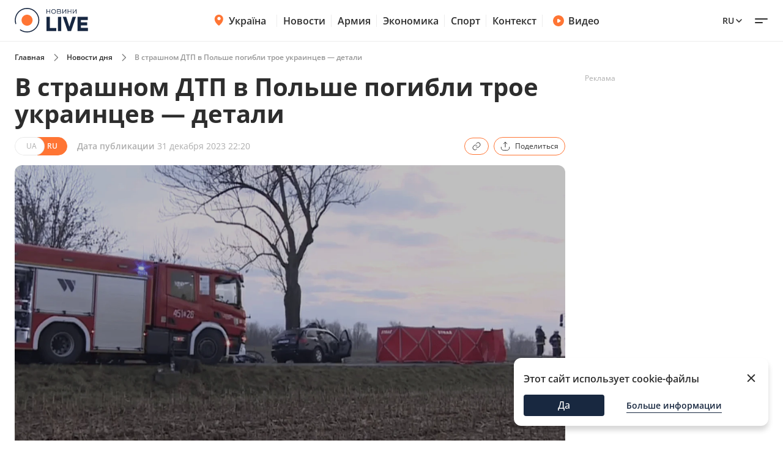

--- FILE ---
content_type: text/html; charset=utf-8
request_url: https://news.novyny.live/ru/load-post-additional-data/?postId=142468&theme=None
body_size: 3783
content:

<div class="read-more__inner">
  


<div class="grid-item ">
  <a href="https://harkiv.novyny.live/ru/rossiiane-atakovali-kharkov-dronami-est-mnogo-postradavshikh-307899.html">
      
        <img
          width="290"
          height="166"
          alt="Россияне атаковали Харьков дронами — есть много пострадавших - 304x171"
          src=""
          data-src="https://novyny.live/cdn-cgi/imagedelivery/4_JwVYxosZqzJ7gIDJgTLA/432aa6b4-3871-4543-01f8-c94c84714d00/small"
          class="lazy"
          sizes="(max-width: 500px) 400px,(max-width: 1024px) 48vw, 296px"
        />
      
      
  </a>
  <p class="grid-item__title">
    <a href="https://harkiv.novyny.live/ru/rossiiane-atakovali-kharkov-dronami-est-mnogo-postradavshikh-307899.html"> Россияне атаковали Харьков дронами — есть много пострадавших </a>
  </p>
  
</div>


<div class="grid-item ">
  <a href="https://odesa.novyny.live/ru/svet-mozhet-snova-ischeznut-kak-gotovitsia-odeschina-k-blekautam-307895.html">
      
        <img
          width="290"
          height="166"
          alt="Свет может снова исчезнуть - как готовится Одесчина к блэкаутам - 304x171"
          src=""
          data-src="https://novyny.live/cdn-cgi/imagedelivery/4_JwVYxosZqzJ7gIDJgTLA/586158a2-48dc-46fb-041c-62f8264b7700/small"
          class="lazy"
          sizes="(max-width: 500px) 400px,(max-width: 1024px) 48vw, 296px"
        />
      
      
  </a>
  <p class="grid-item__title">
    <a href="https://odesa.novyny.live/ru/svet-mozhet-snova-ischeznut-kak-gotovitsia-odeschina-k-blekautam-307895.html"> Свет может снова исчезнуть - как готовится Одесчина к блэкаутам </a>
  </p>
  
</div>


<div class="grid-item ">
  <a href="https://auto.novyny.live/ru/aliuminievye-ili-chugunnye-kakie-porshni-dvigatelia-avto-luchshe-306945.html">
      
        <img
          width="290"
          height="166"
          alt="Алюминиевые или чугунные — какие поршни двигателя авто лучше - 304x171"
          src=""
          data-src="https://novyny.live/cdn-cgi/imagedelivery/4_JwVYxosZqzJ7gIDJgTLA/3ee5919e-62bf-45c3-7b4f-fb41f61d5e00/small"
          class="lazy"
          sizes="(max-width: 500px) 400px,(max-width: 1024px) 48vw, 296px"
        />
      
      
  </a>
  <p class="grid-item__title">
    <a href="https://auto.novyny.live/ru/aliuminievye-ili-chugunnye-kakie-porshni-dvigatelia-avto-luchshe-306945.html"> Алюминиевые или чугунные — какие поршни двигателя авто лучше </a>
  </p>
  
</div>


</div>
$*

<div class="grid-item">
  <a href="https://videos.novyny.live/ru/news/eksport-oruzhiia-i-biudzhet-2026-interviu-s-getmantsevym-307839.html"><img src="https://novyny.live/cdn-cgi/imagedelivery/4_JwVYxosZqzJ7gIDJgTLA/0b7c70c9-7106-4a55-02cb-5c638c687400/small"
      alt="Экспорт оружия и бюджет 2026 — интервью с Гетманцевым - 304x171" loading="lazy" width="304"
      height="171" /></a>
  <h3 class="grid-item__title">
    <a href="https://videos.novyny.live/ru/news/eksport-oruzhiia-i-biudzhet-2026-interviu-s-getmantsevym-307839.html"> Экспорт оружия и бюджет 2026 — интервью с Гетманцевым </a>
  </h3>
  <span class="grid-item__date">23 Январь 21:00</span>
</div>

<div class="grid-item">
  <a href="https://videos.novyny.live/ru/news/startovali-peregovory-mezhdu-ukrainoi-ssha-i-rf-efir-vecherlive-307808.html"><img src="https://novyny.live/cdn-cgi/imagedelivery/4_JwVYxosZqzJ7gIDJgTLA/214bb822-62ff-41fe-24f0-f586c4dba900/small"
      alt="Стартовали переговоры между Украиной, США и РФ — эфир Вечір.LIVE - 304x171" loading="lazy" width="304"
      height="171" /></a>
  <h3 class="grid-item__title">
    <a href="https://videos.novyny.live/ru/news/startovali-peregovory-mezhdu-ukrainoi-ssha-i-rf-efir-vecherlive-307808.html"> Стартовали переговоры между Украиной, США и РФ — эфир Вечір.LIVE </a>
  </h3>
  <span class="grid-item__date">23 Январь 18:00</span>
</div>

<div class="grid-item">
  <a href="https://videos.novyny.live/ru/news/zelenskii-nazval-glavnyi-vopros-peregovorov-efir-denlive-307752.html"><img src="https://i.ytimg.com/vi_webp/hVVgVWyoAhQ/mqdefault.webp"
      alt="Зеленский назвал главный вопрос переговоров - эфир День.LIVE - 304x171" loading="lazy" width="304"
      height="171" /></a>
  <h3 class="grid-item__title">
    <a href="https://videos.novyny.live/ru/news/zelenskii-nazval-glavnyi-vopros-peregovorov-efir-denlive-307752.html"> Зеленский назвал главный вопрос переговоров - эфир День.LIVE </a>
  </h3>
  <span class="grid-item__date">23 Январь 13:23</span>
</div>

<div class="grid-item">
  <a href="https://videos.novyny.live/ru/news/ukraina-ssha-i-rf-vpervye-vstretiatsia-efir-ranoklive-307662.html"><img src="https://i.ytimg.com/vi_webp/VmHiSOnNJ68/mqdefault.webp"
      alt="Украина, США и РФ впервые встретятся — эфир Ранок.LIVE - 304x171" loading="lazy" width="304"
      height="171" /></a>
  <h3 class="grid-item__title">
    <a href="https://videos.novyny.live/ru/news/ukraina-ssha-i-rf-vpervye-vstretiatsia-efir-ranoklive-307662.html"> Украина, США и РФ впервые встретятся — эфир Ранок.LIVE </a>
  </h3>
  <span class="grid-item__date">23 Январь 08:00</span>
</div>


$*





    



    
    
    <div class="sidebar-item  "><h4><span class="sidebar-item__time">13:02</span><a href="https://novyny.live/ru/ekonomi/novye-tseny-na-produkty-v-supermarketakh-chto-otdaiut-so-skidkami-306554.html">
                        
                            Новые цены на продукты в супермаркетах — что отдают со скидками
                        
                    </a></h4></div>



    
    <span class="sidebar__date ">10 января 2026</span>
    
    
    <div class="sidebar-item  "><h4><span class="sidebar-item__time">14:05</span><a href="https://novyny.live/ru/ekonomi/mozhno-li-rubit-na-drova-derevia-vozle-svoego-doma-v-2026-godu-305198.html">
                        
                            Можно ли рубить на дрова деревья возле своего дома в 2026 году
                        
                    </a></h4></div>

    <div class="sidebar-item  "><h4><span class="sidebar-item__time">17:35</span><a href="https://novyny.live/ru/ekonomi/tseny-na-iaitsa-mogut-vyzvat-ulybku-chto-proiskhodit-v-atb-305223.html">
                        
                            Цены на яйца могут вызвать улыбку — что происходит в АТБ
                        
                    </a></h4></div>



    
    <span class="sidebar__date ">19 января 2026</span>
    
    
    <div class="sidebar-item  "><h4><span class="sidebar-item__time">19:20</span><a href="https://novyny.live/ru/ekonomi/iii-gruppa-invalidnosti-perechen-sotsvyplat-i-lgot-v-2026-godu-306904.html">
                        
                            III группа инвалидности — перечень соцвыплат и льгот в 2026 году
                        
                    </a></h4></div>



    
    <span class="sidebar__date ">11 января 2026</span>
    
    
    <div class="sidebar-item  "><h4><span class="sidebar-item__time">15:22</span><a href="https://finance.novyny.live/ru/skolko-platiat-administratoram-v-bukovele-summy-v-novom-sezone-304421.html">
                        
                            Сколько платят администраторам в Буковеле — суммы в новом сезоне
                        
                    </a></h4></div>



    
    <span class="sidebar__date ">18 января 2026</span>
    
    
    <div class="sidebar-item  "><h4><span class="sidebar-item__time">06:32</span><a href="https://novyny.live/ru/tehnologii/pochemu-pravilo-20-80-zariadki-smartfona-bolshe-ne-aktualno-306432.html">
                        
                            Почему правило &quot;20-80&quot; зарядки смартфона больше не актуально
                        
                    </a></h4></div>



    
    <span class="sidebar__date ">10 января 2026</span>
    
    
    <div class="sidebar-item  "><h4><span class="sidebar-item__time">19:15</span><a href="https://novyny.live/ru/ekonomi/vyezd-v-polshu-skolko-nalichnykh-minimalno-nuzhno-imet-v-2026-305228.html">
                        
                            Выезд в Польшу — сколько наличных минимально нужно иметь в 2026
                        
                    </a></h4></div>

    <div class="sidebar-item  "><h4><span class="sidebar-item__time">15:25</span><a href="https://finance.novyny.live/ru/skolko-novaia-pochta-beret-za-1-kg-posylki-tarify-v-2026-godu-304452.html">
                        
                            Сколько Новая почта берет за 1 кг посылки — тарифы в 2026 году
                        
                    </a></h4></div>



    
    <span class="sidebar__date ">11 января 2026</span>
    
    
    <div class="sidebar-item  "><h4><span class="sidebar-item__time">19:15</span><a href="https://novyny.live/ru/ekonomi/ii-gruppa-invalidnosti-razmer-vyplat-i-perechen-lgot-v-2026-305295.html">
                        
                            II группа инвалидности — размер выплат и перечень льгот в 2026
                        
                    </a></h4></div>



    
    <span class="sidebar__date ">19 января 2026</span>
    
    
    <div class="sidebar-item  "><h4><span class="sidebar-item__time">11:41</span><a href="https://novyny.live/ru/tehnologii/kak-poniat-chto-usb-c-kabel-podderzhivaet-bystruiu-zariadku-306763.html">
                        
                            Как понять, что USB-C кабель поддерживает быструю зарядку
                        
                    </a></h4></div>





$*





    





$*





    



    
    
    <div class="sidebar-item  sidebar-item_article"><a href="https://odesa.novyny.live/ru/chto-proiskhodit-s-odesskimi-tramvaiami-vo-vremia-blekautov-307570.html" class="sidebar-item_article-link"><img src="https://novyny.live/cdn-cgi/imagedelivery/4_JwVYxosZqzJ7gIDJgTLA/6738d664-fc26-47f2-7efc-75d8b1b56900/small" alt="Что происходит с одесскими трамваями во время блэкаутов - 60x60"/></a><h4><span class="sidebar-item__time">06:33</span><a href="https://odesa.novyny.live/ru/chto-proiskhodit-s-odesskimi-tramvaiami-vo-vremia-blekautov-307570.html">
                        
                            Что происходит с одесскими трамваями во время блэкаутов
                        
                    </a></h4></div>



    
    <span class="sidebar__date sidebar__date_article">21 января 2026</span>
    
    
    <div class="sidebar-item  sidebar-item_article"><a href="https://odesa.novyny.live/ru/ekologicheskaia-katastrofa-v-odesse-v-kakom-sostoianii-chernoe-more-307132.html" class="sidebar-item_article-link"><img src="https://novyny.live/cdn-cgi/imagedelivery/4_JwVYxosZqzJ7gIDJgTLA/f00ca0b8-8cc1-421f-e2aa-2c378f6b4700/small" alt="Экологическая катастрофа в Одессе — в каком состоянии Черное море - 60x60"/></a><h4><span class="sidebar-item__time">06:33</span><a href="https://odesa.novyny.live/ru/ekologicheskaia-katastrofa-v-odesse-v-kakom-sostoianii-chernoe-more-307132.html">
                        
                            Экологическая катастрофа в Одессе — в каком состоянии Черное море
                        
                    </a></h4></div>



    
    <span class="sidebar__date sidebar__date_article">20 января 2026</span>
    
    
    <div class="sidebar-item  sidebar-item_article"><a href="https://news.novyny.live/ru/pervyi-den-diskussii-v-davose-chto-na-samom-dele-obsuzhdali-307187.html" class="sidebar-item_article-link"><img src="https://novyny.live/cdn-cgi/imagedelivery/4_JwVYxosZqzJ7gIDJgTLA/ee73a12a-0836-4699-cac6-a3fb01c80a00/small" alt="Первый день дискуссий в Давосе — что на самом деле обсуждали - 60x60"/></a><h4><span class="sidebar-item__time">23:49</span><a href="https://news.novyny.live/ru/pervyi-den-diskussii-v-davose-chto-na-samom-dele-obsuzhdali-307187.html"><b>Первый день дискуссий в Давосе — что на самом деле обсуждали</b></a></h4></div>



    
    <span class="sidebar__date sidebar__date_article">15 января 2026</span>
    
    
    <div class="sidebar-item  sidebar-item_article"><a href="https://odesa.novyny.live/ru/zhizn-v-blekaute-planiruiut-li-odessity-vyezzhat-iz-goroda-305808.html" class="sidebar-item_article-link"><img src="https://novyny.live/cdn-cgi/imagedelivery/4_JwVYxosZqzJ7gIDJgTLA/92ed64a1-2036-45ad-b8c1-4cb0d6174400/small" alt="Жизнь в блэкауте — планируют ли одесситы выезжать из города - 60x60"/></a><h4><span class="sidebar-item__time">06:33</span><a href="https://odesa.novyny.live/ru/zhizn-v-blekaute-planiruiut-li-odessity-vyezzhat-iz-goroda-305808.html">
                        
                            Жизнь в блэкауте — планируют ли одесситы выезжать из города
                        
                    </a></h4></div>



    
    <span class="sidebar__date sidebar__date_article">20 января 2026</span>
    
    
    <div class="sidebar-item  sidebar-item_article"><a href="https://news.novyny.live/ru/sovet-mira-chto-eto-takoe-i-zachem-ego-vynosiat-v-davos-307162.html" class="sidebar-item_article-link"><img src="https://novyny.live/cdn-cgi/imagedelivery/4_JwVYxosZqzJ7gIDJgTLA/a826db59-6f2a-4ce7-cc4c-f2d2e96adc00/small" alt="Совет мира — что это такое и зачем его выносят в Давос - 60x60"/></a><h4><span class="sidebar-item__time">19:44</span><a href="https://news.novyny.live/ru/sovet-mira-chto-eto-takoe-i-zachem-ego-vynosiat-v-davos-307162.html"><b>Совет мира — что это такое и зачем его выносят в Давос</b></a></h4></div>



    
    <span class="sidebar__date sidebar__date_article">17 января 2026</span>
    
    
    <div class="sidebar-item  sidebar-item_article"><a href="https://odesa.novyny.live/ru/kak-izmenilis-tseny-na-odesskom-rynke-kakie-produkty-v-sprose-306449.html" class="sidebar-item_article-link"><img src="https://novyny.live/cdn-cgi/imagedelivery/4_JwVYxosZqzJ7gIDJgTLA/dcf5badc-786c-4833-233d-070de8d14800/small" alt="Как изменились цены на одесском рынке — какие продукты в спросе - 60x60"/></a><h4><span class="sidebar-item__time">08:25</span><a href="https://odesa.novyny.live/ru/kak-izmenilis-tseny-na-odesskom-rynke-kakie-produkty-v-sprose-306449.html">
                        
                            Как изменились цены на одесском рынке — какие продукты в спросе
                        
                    </a></h4></div>



    
    <span class="sidebar__date sidebar__date_article">16 января 2026</span>
    
    
    <div class="sidebar-item  sidebar-item_article"><a href="https://odesa.novyny.live/ru/odessa-uzhe-mesiats-bez-sveta-kakie-perspektivy-na-konets-zimy-306183.html" class="sidebar-item_article-link"><img src="https://novyny.live/cdn-cgi/imagedelivery/4_JwVYxosZqzJ7gIDJgTLA/d1877e30-578d-488b-877a-e3091848b100/small" alt="Одесса уже месяц без света — какие перспективы на конец зимы - 60x60"/></a><h4><span class="sidebar-item__time">06:33</span><a href="https://odesa.novyny.live/ru/odessa-uzhe-mesiats-bez-sveta-kakie-perspektivy-na-konets-zimy-306183.html">
                        
                            Одесса уже месяц без света — какие перспективы на конец зимы
                        
                    </a></h4></div>



    
    <span class="sidebar__date sidebar__date_article">12 января 2026</span>
    
    
    <div class="sidebar-item  sidebar-item_article"><a href="https://odesa.novyny.live/ru/kakie-ekonomicheskie-siurprizy-zhdut-odessitov-stoimost-valiuty-304258.html" class="sidebar-item_article-link"><img src="https://novyny.live/cdn-cgi/imagedelivery/4_JwVYxosZqzJ7gIDJgTLA/66c917c2-0a5d-4ef4-07e7-62ef14537d00/small" alt="Какие экономические сюрпризы ждут Украину — стоимость валюты - 60x60"/></a><h4><span class="sidebar-item__time">22:33</span><a href="https://odesa.novyny.live/ru/kakie-ekonomicheskie-siurprizy-zhdut-odessitov-stoimost-valiuty-304258.html">
                        
                            Какие экономические сюрпризы ждут Украину — стоимость валюты
                        
                    </a></h4></div>



    
    <span class="sidebar__date sidebar__date_article">13 января 2026</span>
    
    
    <div class="sidebar-item  sidebar-item_article"><a href="https://odesa.novyny.live/ru/okonchanie-voiny-v-2026-mneniia-odessitov-o-shansakh-i-vozmozhnostiakh-305579.html" class="sidebar-item_article-link"><img src="https://novyny.live/cdn-cgi/imagedelivery/4_JwVYxosZqzJ7gIDJgTLA/a5250e3e-e2be-44a3-fa1f-0be6b24e0b00/small" alt="Окончание войны в 2026 — мнения одесситов о шансах и возможностях - 60x60"/></a><h4><span class="sidebar-item__time">22:33</span><a href="https://odesa.novyny.live/ru/okonchanie-voiny-v-2026-mneniia-odessitov-o-shansakh-i-vozmozhnostiakh-305579.html">
                        
                            Окончание войны в 2026 — мнения одесситов о шансах и возможностях
                        
                    </a></h4></div>



    
    <span class="sidebar__date sidebar__date_article">21 января 2026</span>
    
    
    <div class="sidebar-item  sidebar-item_article"><a href="https://odesa.novyny.live/ru/morozy-i-blekauty-kakie-produkty-podorozhali-na-privoze-307350.html" class="sidebar-item_article-link"><img src="https://novyny.live/cdn-cgi/imagedelivery/4_JwVYxosZqzJ7gIDJgTLA/737feb70-9e2d-4af7-09d6-ddc5e7bc2000/small" alt="Морозы и блэкауты — какие продукты подорожали на Привозе - 60x60"/></a><h4><span class="sidebar-item__time">22:33</span><a href="https://odesa.novyny.live/ru/morozy-i-blekauty-kakie-produkty-podorozhali-na-privoze-307350.html">
                        
                            Морозы и блэкауты — какие продукты подорожали на Привозе
                        
                    </a></h4></div>




